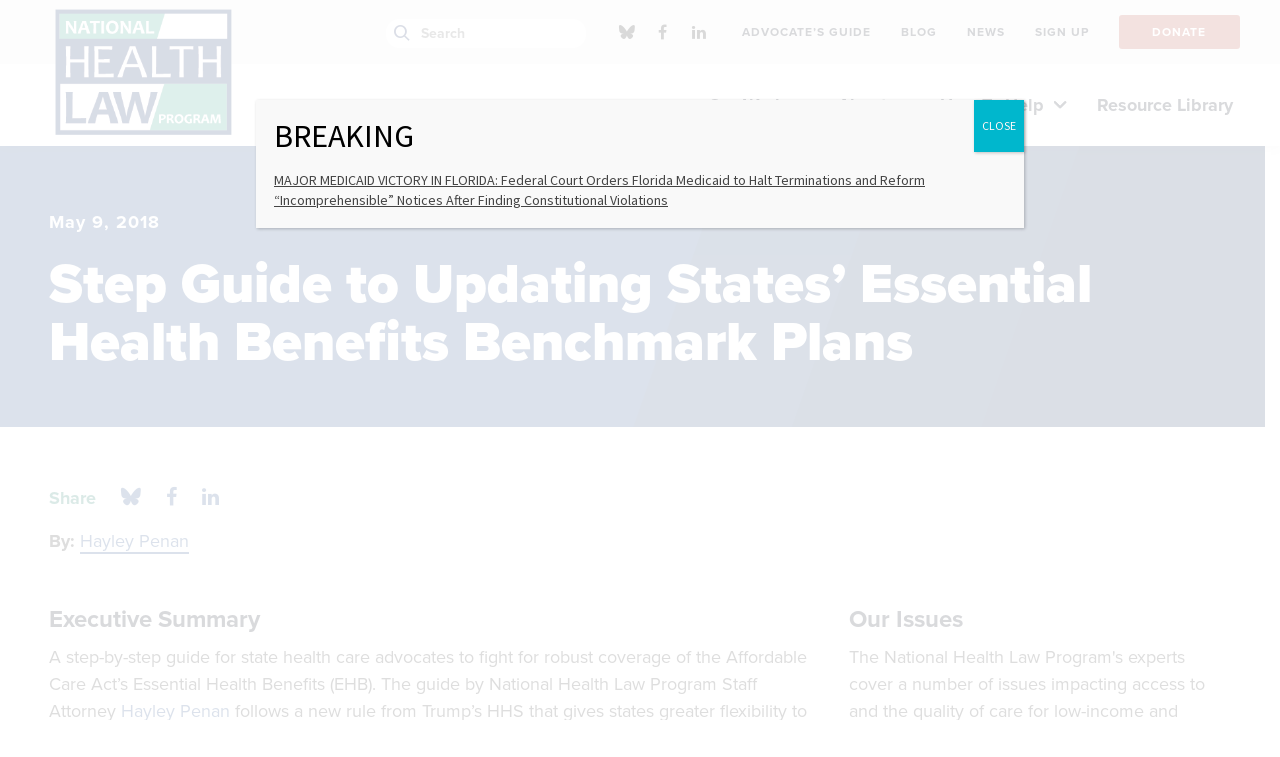

--- FILE ---
content_type: text/javascript
request_url: https://static.fundraiseup.com/embed-data/elements-global/APLMEDPE.js
body_size: 5831
content:
FUN.elements.addGlobalElementsContent([{"name":"Giving Tuesday Popup","type":"lightbox","key":"XPZGXQYU","config":{"show":true,"openWidget":"FUNKPNTRJYW","designation":null,"benefit":null,"allowToModifyDesignation":true,"frequency":null,"defaultAmount":null,"defaultAmountBehavior":"checkout","allowToModifyAmount":true,"showLightboxImage":true,"lightboxImage":{"name":"GivingTuesdayAwarenessFundraiserFlyerinGreenRedWhiteStyle.png","uuid":"3c338af0-9d1e-4030-9772-d70627626d77","mimeType":"image/png","width":1545,"height":2000,"size":4157504,"alts":[{"lang":"en","text":"Two hands, one aged and one younger, resting on a person's chest, symbolizing care and compassion. The text 'GIVING TUESDAY' is prominently displayed."},{"lang":"ar","text":"يدان، إحداها كبيرة في السن وأخرى أصغر سناً، resting على صدر شخص، ترمز إلى الرعاية والرحمة. يظهر نص 'يوم العطاء' بشكل بارز."},{"lang":"zh","text":"两只手，一只年长的手和一只年轻的手， resting 在一个人的胸口，象征着关心和同情。 'GIVING TUESDAY' 文本醒目展示。"},{"lang":"da","text":"To hænder, en ældre og en yngre, resting på en persons bryst, symboliserer omsorg og medfølelse. Teksten 'GIVING TUESDAY' vises tydeligt."},{"lang":"nl","text":"Twee handen, een oudere en een jongere, resting op de borst van een persoon, symboliseren zorg en medemenselijkheid. De tekst 'GIVING TUESDAY' is duidelijk zichtbaar."},{"lang":"fi","text":"Kaksi kättä, vanhempi ja nuorempi, resting henkilön rinnan päällä, symboloi huolenpitoa ja myötätuntoa. Teksti 'GIVING TUESDAY' on selvästi esillä."},{"lang":"fr","text":"Deux mains, l'une âgée et l'autre plus jeune, resting sur la poitrine d'une personne, symbolisant soin et compassion. Le texte 'GIVING TUESDAY' est affiché en évidence."},{"lang":"de","text":"Zwei Hände, eine ältere und eine jüngere, resting auf der Brust einer Person, symbolisieren Fürsorge und Mitgefühl. Der Text 'GIVING TUESDAY' ist deutlich angezeigt."},{"lang":"hu","text":"Két kéz, az egyik idősebb, a másik fiatalabb, resting egy ember mellén, szimbolizálja a gondoskodást és az együttérzést. A 'GIVING TUESDAY' felirat jól látható."},{"lang":"it","text":"Due mani, una anziana e una più giovane, resting sul petto di una persona, simboleggiano cura e compassione. Il testo 'GIVING TUESDAY' è ben visibile."},{"lang":"ja","text":"年配と若い手が一人の胸に resting している、思いやりとケアを象徴する。 'GIVING TUESDAY' のテキストが目立つ。"},{"lang":"ko","text":"하나의 노인 손과 하나의 젊은 손이 한 사람의 가슴 위에 resting 하여 보살핌과 연민을 상징한다. 'GIVING TUESDAY' 텍스트가 두드러지게 표시된다."},{"lang":"no","text":"To hender, en eldre og en yngre, resting på en persons bryst, symboliserer omsorg og medfølelse. Teksten 'GIVING TUESDAY' vises tydelig."},{"lang":"pl","text":"Dwie ręce, jedna starsza, a druga młodsza, resting na klatce piersiowej osoby, symbolizując troskę i współczucie. Tekst 'GIVING TUESDAY' jest wyraźnie widoczny."},{"lang":"pt","text":"Duas mãos, uma idosa e outra mais jovem, resting no peito de uma pessoa, simbolizando cuidado e compaixão. O texto 'GIVING TUESDAY' é destacado."},{"lang":"ru","text":"Две руки, одна пожилая и одна молодая, resting на груди человека, символизируя заботу и сострадание. Текст 'GIVING TUESDAY' ярко отображается."},{"lang":"es","text":"Dos manos, una mayor y otra más joven, resting sobre el pecho de una persona, simbolizando cuidado y compasión. El texto 'GIVING TUESDAY' se muestra de manera destacada."},{"lang":"sv","text":"Två händer, en äldre och en yngre, resting på en persons bröst, symboliserar omtanke och medkänsla. Texten 'GIVING TUESDAY' visas tydligt."}],"hash":"8b7971f0be3204bc"},"lightboxTextColor":"#212830","lightboxBackgroundColor":"#FFFFFF","lightboxBorderColor":"#FFFFFF","lightboxBorderSize":0,"lightboxBorderRadius":4,"lightboxShadow":true,"buttonLabelColor":"#FFFFFF","buttonColor":"#093587","buttonBorderSize":0,"buttonBorderRadius":4,"buttonBorderColor":"#FFFFFF","buttonShadow":false,"deviceRestriction":"all","urlAllow":[],"urlBlock":[],"customFields":[],"localization":{"defaultLocale":"en-US","fields":[{"lang":"en","lightboxTitle":"3X Your Impact This Giving Tuesday!","lightboxContent":"This Giving Tuesday, your generosity has the <strong>3X power to keep care alive.</strong>&nbsp;<strong> </strong>Support NHeLP in the fight for health rights now.","buttonLabel":"Donate Now"}],"supportedLanguages":["en"]},"displayStartDate":"2025-12-02T00:00:00.000-05:00","displayEndDate":"2025-12-02T00:00:00.000-05:00"},"data":{"live":{"checkoutTypes":{"checkoutModal":true,"campaignPage":true},"donorPortalUrl":"https://healthlaw.donorsupport.co","customHash":"nhelp-giving-tuesday","aiFrequenciesEnabled":true,"hasBenefits":false,"displayStartDate":"2025-12-02T05:00:00.000Z","displayEndDate":"2025-12-03T04:59:59.999Z","defaultGoal":null,"benefit":null},"test":{"checkoutTypes":{"checkoutModal":true,"campaignPage":true},"donorPortalUrl":"https://healthlaw.donorsupport.co","customHash":"nhelp-giving-tuesday","aiFrequenciesEnabled":true,"hasBenefits":false,"displayStartDate":"2025-12-02T05:00:00.000Z","displayEndDate":"2025-12-03T04:59:59.999Z","defaultGoal":null,"benefit":null}}},{"name":"Giving Tuesday Message Bar 2025 #2","type":"messageBar","key":"XRGPRRQB","config":{"show":true,"openWidget":"FUNKPNTRJYW","benefit":null,"frequency":null,"defaultAmount":null,"defaultAmountBehavior":"checkout","allowToModifyAmount":true,"panelTextColor":"#212830","panelBackgroundColor":"#FFFFFF","panelPosition":"top","panelShowCloseButton":true,"panelShadow":true,"buttonLabelColor":"#FFFFFF","buttonColor":"#2F24E7","buttonBorderSize":0,"buttonBorderRadius":6,"buttonBorderColor":"#FFFFFF","buttonShadow":false,"deviceRestriction":"all","urlAllow":[],"urlBlock":[],"localization":{"defaultLocale":"en-US","fields":[{"lang":"en","panelTitle":"Giving Tuesday Match — 3X the Impact!","panelContent":"Our Executive Director is joining our year-end match challenge with a personal match of up to $10,000 this week. Your gift is tripled through Giving Tuesday!","buttonLabel":"Donate"}],"supportedLanguages":["en"]},"customFields":[],"displayStartDate":"2025-11-25T00:00:00.000-05:00","displayEndDate":"2025-12-02T00:00:00.000-05:00"},"data":{"live":{"checkoutTypes":{"checkoutModal":true,"campaignPage":true},"donorPortalUrl":"https://healthlaw.donorsupport.co","customHash":"nhelp-giving-tuesday","aiFrequenciesEnabled":true,"hasBenefits":false,"displayStartDate":"2025-11-25T05:00:00.000Z","displayEndDate":"2025-12-03T04:59:59.999Z","benefit":null},"test":{"checkoutTypes":{"checkoutModal":true,"campaignPage":true},"donorPortalUrl":"https://healthlaw.donorsupport.co","customHash":"nhelp-giving-tuesday","aiFrequenciesEnabled":true,"hasBenefits":false,"displayStartDate":"2025-11-25T05:00:00.000Z","displayEndDate":"2025-12-03T04:59:59.999Z","benefit":null}}},{"name":"2025 YE Sticky Button","type":"stickyButton","key":"XFNVJZEH","config":{"designation":"ETRFF8BR","show":true,"openWidget":"FUNCKZPGXJK","benefit":null,"color":"#3371E6","shadow":true,"textColor":"#FFFFFF","heartColor":"#FFFFFF","rippleColor":"rgba(255, 255, 255, 0.2)","borderColor":"#000000","borderRadius":6,"borderSize":0,"size":52,"frequency":null,"defaultAmount":null,"defaultAmountBehavior":"checkout","allowToModifyAmount":true,"align":"left-bottom","offset":0,"customFields":[],"allowToModifyDesignation":false,"deviceRestriction":"all","urlAllow":[],"urlBlock":[],"localization":{"defaultLocale":"en-US","fields":[{"lang":"en","text":"Donate"}],"supportedLanguages":["en"]}},"data":{"live":{"checkoutTypes":{"checkoutModal":true,"campaignPage":true},"donorPortalUrl":"https://healthlaw.donorsupport.co","customHash":"together","aiFrequenciesEnabled":true,"hasBenefits":true,"defaultGoal":{"key":"ETRFF8BR","code":"","repeat":"all","default":null,"frequency":null,"localization":{"defaultLocale":"en-US","fields":[{"lang":"en","name":"Together We Keep Care Alive Campaign"}]}},"benefit":null},"test":{"checkoutTypes":{"checkoutModal":true,"campaignPage":true},"donorPortalUrl":"https://healthlaw.donorsupport.co","customHash":"together","aiFrequenciesEnabled":true,"hasBenefits":true,"defaultGoal":{"key":"ETRFF8BR","code":"","repeat":"all","default":null,"frequency":null,"localization":{"defaultLocale":"en-US","fields":[{"lang":"en","name":"Together We Keep Care Alive Campaign"}]}},"benefit":null}}},{"name":"2025 YE Social Proof","type":"socialProof","key":"XBFSSQNZ","config":{"show":true,"showEmoji":true,"showLocation":false,"showDonorNameMode":"firstName","showDonationsMode":"selected","sourceWidgets":["FUNCKZPGXJK"],"simulateDonations":false,"openWidget":"","accentTextColor":"#3371E6","textColor":"#212830","backgroundColor":"#FFFFFF","panelBorderRadius":6,"panelBorderSize":0,"panelBorderColor":"#FFFFFF","shadow":true,"buttonLabelColor":"#FFFFFF","buttonColor":"#3371E6","buttonBorderColor":"#3371E6","buttonBorderSize":1,"buttonBorderRadius":18,"urlAllow":[],"urlBlock":[],"localization":{"defaultLocale":"en-US","fields":[{"lang":"en","buttonLabel":"Donate"}],"supportedLanguages":["en"]}},"data":{"live":{"charges":[{"statusDates":{"pending":"2026-01-25T13:33:40.885Z"},"checkoutTypes":{"checkoutModal":true,"campaignPage":true,"giftCatalog":false},"widgetKey":"FUNCKZPGXJK","chargeKey":"DVTJYBTH","donation":{"currency":"USD","amount":10000},"designation":{"key":"ETRFF8BR","show":true,"localization":{"defaultLocale":"en-US","fields":[{"lang":"en","name":"Together We Keep Care Alive Campaign"}]}},"userName":"Bruce","location":{"city":"Charleston","country":"United States","countryCode":"US"},"experimentId":null,"recurring":null,"subscription":null},{"statusDates":{"pending":"2026-01-23T19:09:00.649Z"},"checkoutTypes":{"checkoutModal":true,"campaignPage":true,"giftCatalog":false},"widgetKey":"FUNCKZPGXJK","chargeKey":"DZJYKHRM","donation":{"currency":"USD","amount":12500},"designation":{"key":"ETRFF8BR","show":true,"localization":{"defaultLocale":"en-US","fields":[{"lang":"en","name":"Together We Keep Care Alive Campaign"}]}},"userName":"Emily's NU Colleagues","location":{"city":"Phoenix","country":"United States","countryCode":"US"},"experimentId":null,"recurring":null,"subscription":null},{"statusDates":{"pending":"2026-01-23T19:06:39.945Z"},"checkoutTypes":{"checkoutModal":true,"campaignPage":true,"giftCatalog":false},"widgetKey":"FUNCKZPGXJK","chargeKey":"DHCBQTBV","donation":{"currency":"USD","amount":2000},"designation":{"key":"ETRFF8BR","show":true,"localization":{"defaultLocale":"en-US","fields":[{"lang":"en","name":"Together We Keep Care Alive Campaign"}]}},"userName":"Plank","location":{"city":"Sycamore","country":"United States","countryCode":"US"},"experimentId":null,"recurring":null,"subscription":null},{"statusDates":{"pending":"2026-01-08T20:05:00.446Z"},"checkoutTypes":{"checkoutModal":true,"campaignPage":true,"giftCatalog":false},"widgetKey":"FUNCKZPGXJK","chargeKey":"DYACGRKP","donation":{"currency":"USD","amount":10000},"designation":{"key":"ETRFF8BR","show":true,"localization":{"defaultLocale":"en-US","fields":[{"lang":"en","name":"Together We Keep Care Alive Campaign"}]}},"userName":"Tim","location":{"city":"Silver Spring","country":"United States","countryCode":"US"},"experimentId":null,"recurring":null,"subscription":{"period":"monthly"}},{"statusDates":{"pending":"2026-01-01T04:22:15.667Z"},"checkoutTypes":{"checkoutModal":true,"campaignPage":true,"giftCatalog":false},"widgetKey":"FUNCKZPGXJK","chargeKey":"DNGYVJAW","donation":{"currency":"USD","amount":6000},"designation":{"key":"ETRFF8BR","show":true,"localization":{"defaultLocale":"en-US","fields":[{"lang":"en","name":"Together We Keep Care Alive Campaign"}]}},"userName":"Tricia","location":{"city":"Euless","country":"United States","countryCode":"US"},"experimentId":null,"recurring":null,"subscription":{"period":"monthly"}},{"statusDates":{"pending":"2026-01-01T02:39:33.261Z"},"checkoutTypes":{"checkoutModal":true,"campaignPage":true,"giftCatalog":false},"widgetKey":"FUNCKZPGXJK","chargeKey":"DVCLXVXF","donation":{"currency":"USD","amount":30000},"designation":{"key":"ETRFF8BR","show":true,"localization":{"defaultLocale":"en-US","fields":[{"lang":"en","name":"Together We Keep Care Alive Campaign"}]}},"userName":"Sarah","location":{"city":"Chapel Hill","country":"United States","countryCode":"US"},"experimentId":null,"recurring":null,"subscription":null},{"statusDates":{"pending":"2026-01-01T00:11:47.219Z"},"checkoutTypes":{"checkoutModal":true,"campaignPage":true,"giftCatalog":false},"widgetKey":"FUNCKZPGXJK","chargeKey":"DHEYKCXC","donation":{"currency":"USD","amount":20000},"designation":{"key":"ETRFF8BR","show":true,"localization":{"defaultLocale":"en-US","fields":[{"lang":"en","name":"Together We Keep Care Alive Campaign"}]}},"userName":"Emily","location":{"city":"Cle Elum","country":"United States","countryCode":"US"},"experimentId":null,"recurring":null,"subscription":null},{"statusDates":{"pending":"2026-01-01T00:05:37.719Z"},"checkoutTypes":{"checkoutModal":true,"campaignPage":true,"giftCatalog":false},"widgetKey":"FUNCKZPGXJK","chargeKey":"DCLEDHBA","donation":{"currency":"USD","amount":5000},"designation":{"key":"ETRFF8BR","show":true,"localization":{"defaultLocale":"en-US","fields":[{"lang":"en","name":"Together We Keep Care Alive Campaign"}]}},"userName":"Pauline","location":{"city":"New York City","country":"United States","countryCode":"US"},"experimentId":null,"recurring":null,"subscription":null},{"statusDates":{"pending":"2025-12-31T21:57:03.604Z"},"checkoutTypes":{"checkoutModal":true,"campaignPage":true,"giftCatalog":false},"widgetKey":"FUNCKZPGXJK","chargeKey":"DZWXYVCC","donation":{"currency":"USD","amount":25000},"designation":{"key":"ETRFF8BR","show":true,"localization":{"defaultLocale":"en-US","fields":[{"lang":"en","name":"Together We Keep Care Alive Campaign"}]}},"userName":"Scott","location":{"city":"New York City","country":"United States","countryCode":"US"},"experimentId":null,"recurring":null,"subscription":null},{"statusDates":{"pending":"2025-12-31T21:42:10.108Z"},"checkoutTypes":{"checkoutModal":true,"campaignPage":true,"giftCatalog":false},"widgetKey":"FUNCKZPGXJK","chargeKey":"DBVPLXKJ","donation":{"currency":"USD","amount":16000},"designation":{"key":"ETRFF8BR","show":true,"localization":{"defaultLocale":"en-US","fields":[{"lang":"en","name":"Together We Keep Care Alive Campaign"}]}},"userName":"Lawrence","location":{"city":"Daphne","country":"United States","countryCode":"US"},"experimentId":null,"recurring":null,"subscription":null},{"statusDates":{"pending":"2025-12-31T20:30:23.059Z"},"checkoutTypes":{"checkoutModal":true,"campaignPage":true,"giftCatalog":false},"widgetKey":"FUNCKZPGXJK","chargeKey":"DLQMBKJL","donation":{"currency":"USD","amount":20000},"designation":{"key":"ETRFF8BR","show":true,"localization":{"defaultLocale":"en-US","fields":[{"lang":"en","name":"Together We Keep Care Alive Campaign"}]}},"userName":"Lauren","location":{"city":"Westborough","country":"United States","countryCode":"US"},"experimentId":null,"recurring":null,"subscription":null},{"statusDates":{"pending":"2025-12-31T19:45:33.471Z"},"checkoutTypes":{"checkoutModal":true,"campaignPage":true,"giftCatalog":false},"widgetKey":"FUNCKZPGXJK","chargeKey":"DPXMVHWF","donation":{"currency":"USD","amount":35000},"designation":{"key":"ETRFF8BR","show":true,"localization":{"defaultLocale":"en-US","fields":[{"lang":"en","name":"Together We Keep Care Alive Campaign"}]}},"userName":"Marsha","location":{"city":"Washington","country":"United States","countryCode":"US"},"experimentId":null,"recurring":null,"subscription":null},{"statusDates":{"pending":"2025-12-31T19:29:45.304Z"},"checkoutTypes":{"checkoutModal":true,"campaignPage":true,"giftCatalog":false},"widgetKey":"FUNCKZPGXJK","chargeKey":"DGTRGKSR","donation":{"currency":"USD","amount":20000},"designation":{"key":"ETRFF8BR","show":true,"localization":{"defaultLocale":"en-US","fields":[{"lang":"en","name":"Together We Keep Care Alive Campaign"}]}},"userName":"Mara","location":{"city":"Silver Spring","country":"United States","countryCode":"US"},"experimentId":null,"recurring":null,"subscription":null},{"statusDates":{"pending":"2025-12-31T18:49:44.869Z"},"checkoutTypes":{"checkoutModal":true,"campaignPage":true,"giftCatalog":false},"widgetKey":"FUNCKZPGXJK","chargeKey":"DNJNTUTS","donation":{"currency":"USD","amount":5000},"designation":{"key":"ETRFF8BR","show":true,"localization":{"defaultLocale":"en-US","fields":[{"lang":"en","name":"Together We Keep Care Alive Campaign"}]}},"userName":"MaryBeth","location":{"city":"Washington","country":"United States","countryCode":"US"},"experimentId":null,"recurring":null,"subscription":null},{"statusDates":{"pending":"2025-12-31T15:18:48.588Z"},"checkoutTypes":{"checkoutModal":true,"campaignPage":true,"giftCatalog":false},"widgetKey":"FUNCKZPGXJK","chargeKey":"DJXUTYNL","donation":{"currency":"USD","amount":20000},"designation":{"key":"ETRFF8BR","show":true,"localization":{"defaultLocale":"en-US","fields":[{"lang":"en","name":"Together We Keep Care Alive Campaign"}]}},"userName":"Angela","location":{"city":"Washington","country":"United States","countryCode":"US"},"experimentId":null,"recurring":null,"subscription":null},{"statusDates":{"pending":"2025-12-31T07:29:13.861Z"},"checkoutTypes":{"checkoutModal":true,"campaignPage":true,"giftCatalog":false},"widgetKey":"FUNCKZPGXJK","chargeKey":"DARQCDGZ","donation":{"currency":"USD","amount":10000},"designation":{"key":"ETRFF8BR","show":true,"localization":{"defaultLocale":"en-US","fields":[{"lang":"en","name":"Together We Keep Care Alive Campaign"}]}},"userName":"Beth","location":{"city":"Portland","country":"United States","countryCode":"US"},"experimentId":null,"recurring":null,"subscription":null},{"statusDates":{"pending":"2025-12-31T01:28:28.106Z"},"checkoutTypes":{"checkoutModal":true,"campaignPage":true,"giftCatalog":false},"widgetKey":"FUNCKZPGXJK","chargeKey":"DTXYGELB","donation":{"currency":"USD","amount":50000},"designation":{"key":"ETRFF8BR","show":true,"localization":{"defaultLocale":"en-US","fields":[{"lang":"en","name":"Together We Keep Care Alive Campaign"}]}},"userName":"Kathryn Sullivan Kolar and Joe","location":{"city":"Reston","country":"United States","countryCode":"US"},"experimentId":null,"recurring":null,"subscription":null},{"statusDates":{"pending":"2025-12-31T00:40:06.063Z"},"checkoutTypes":{"checkoutModal":true,"campaignPage":true,"giftCatalog":false},"widgetKey":"FUNCKZPGXJK","chargeKey":"DXBQWZRC","donation":{"currency":"USD","amount":30000},"designation":{"key":"ETRFF8BR","show":true,"localization":{"defaultLocale":"en-US","fields":[{"lang":"en","name":"Together We Keep Care Alive Campaign"}]}},"userName":"alex","location":{"city":"Seattle","country":"United States","countryCode":"US"},"experimentId":null,"recurring":null,"subscription":null},{"statusDates":{"pending":"2025-12-30T22:27:00.668Z"},"checkoutTypes":{"checkoutModal":true,"campaignPage":true,"giftCatalog":false},"widgetKey":"FUNCKZPGXJK","chargeKey":"DBQNEBFJ","donation":{"currency":"USD","amount":100000},"designation":{"key":"ETRFF8BR","show":true,"localization":{"defaultLocale":"en-US","fields":[{"lang":"en","name":"Together We Keep Care Alive Campaign"}]}},"userName":"Manuel","location":{"city":"Los Angeles","country":"United States","countryCode":"US"},"experimentId":null,"recurring":null,"subscription":null},{"statusDates":{"pending":"2025-12-30T20:54:56.003Z"},"checkoutTypes":{"checkoutModal":true,"campaignPage":true,"giftCatalog":false},"widgetKey":"FUNCKZPGXJK","chargeKey":"DYJPCGHT","donation":{"currency":"USD","amount":100000},"designation":{"key":"ETRFF8BR","show":true,"localization":{"defaultLocale":"en-US","fields":[{"lang":"en","name":"Together We Keep Care Alive Campaign"}]}},"userName":"Diane","location":{"city":"Chillum","country":"United States","countryCode":"US"},"experimentId":null,"recurring":null,"subscription":null},{"statusDates":{"pending":"2025-12-30T19:42:33.414Z"},"checkoutTypes":{"checkoutModal":true,"campaignPage":true,"giftCatalog":false},"widgetKey":"FUNCKZPGXJK","chargeKey":"DBYQCUXD","donation":{"currency":"USD","amount":12000},"designation":{"key":"ETRFF8BR","show":true,"localization":{"defaultLocale":"en-US","fields":[{"lang":"en","name":"Together We Keep Care Alive Campaign"}]}},"userName":"Geoffrey","location":{"city":"Philadelphia","country":"United States","countryCode":"US"},"experimentId":null,"recurring":null,"subscription":null},{"statusDates":{"pending":"2025-12-30T16:04:33.402Z"},"checkoutTypes":{"checkoutModal":true,"campaignPage":true,"giftCatalog":false},"widgetKey":"FUNCKZPGXJK","chargeKey":"DZHATACP","donation":{"currency":"USD","amount":350000},"designation":{"key":"ETRFF8BR","show":true,"localization":{"defaultLocale":"en-US","fields":[{"lang":"en","name":"Together We Keep Care Alive Campaign"}]}},"userName":"Ron","location":{"city":"New York City","country":"United States","countryCode":"US"},"experimentId":null,"recurring":null,"subscription":null},{"statusDates":{"pending":"2025-12-30T15:35:55.394Z"},"checkoutTypes":{"checkoutModal":true,"campaignPage":true,"giftCatalog":false},"widgetKey":"FUNCKZPGXJK","chargeKey":"DUGUZDYV","donation":{"currency":"USD","amount":100000},"designation":{"key":"ETRFF8BR","show":true,"localization":{"defaultLocale":"en-US","fields":[{"lang":"en","name":"Together We Keep Care Alive Campaign"}]}},"userName":"Walsh Pizzi OReilly Falanga LLP","location":{"city":"Newark","country":"United States","countryCode":"US"},"experimentId":null,"recurring":null,"subscription":null},{"statusDates":{"pending":"2025-12-30T14:37:12.180Z"},"checkoutTypes":{"checkoutModal":true,"campaignPage":true,"giftCatalog":false},"widgetKey":"FUNCKZPGXJK","chargeKey":"DSMFWBHK","donation":{"currency":"USD","amount":100000},"designation":{"key":"ETRFF8BR","show":true,"localization":{"defaultLocale":"en-US","fields":[{"lang":"en","name":"Together We Keep Care Alive Campaign"}]}},"userName":"Walsh Pizzi O'Reilly Falanga","location":{"city":"New York City","country":"United States","countryCode":"US"},"experimentId":null,"recurring":null,"subscription":null},{"statusDates":{"pending":"2025-12-30T07:02:33.948Z"},"checkoutTypes":{"checkoutModal":true,"campaignPage":true,"giftCatalog":false},"widgetKey":"FUNCKZPGXJK","chargeKey":"DJEGYCEV","donation":{"currency":"USD","amount":25000},"designation":{"key":"ETRFF8BR","show":true,"localization":{"defaultLocale":"en-US","fields":[{"lang":"en","name":"Together We Keep Care Alive Campaign"}]}},"userName":"Susan B","location":{"city":"Burbank","country":"United States","countryCode":"US"},"experimentId":null,"recurring":null,"subscription":null},{"statusDates":{"pending":"2025-12-29T23:52:12.692Z"},"checkoutTypes":{"checkoutModal":true,"campaignPage":true,"giftCatalog":false},"widgetKey":"FUNCKZPGXJK","chargeKey":"DPTSECZZ","donation":{"currency":"USD","amount":75000},"designation":{"key":"ETRFF8BR","show":true,"localization":{"defaultLocale":"en-US","fields":[{"lang":"en","name":"Together We Keep Care Alive Campaign"}]}},"userName":"James","location":{"city":"Hyattsville","country":"United States","countryCode":"US"},"experimentId":null,"recurring":null,"subscription":null},{"statusDates":{"pending":"2025-12-29T23:16:38.663Z"},"checkoutTypes":{"checkoutModal":true,"campaignPage":true,"giftCatalog":false},"widgetKey":"FUNCKZPGXJK","chargeKey":"DXFVWUFY","donation":{"currency":"USD","amount":16000},"designation":{"key":"ETRFF8BR","show":true,"localization":{"defaultLocale":"en-US","fields":[{"lang":"en","name":"Together We Keep Care Alive Campaign"}]}},"userName":"Lourdes","location":{"city":"New York City","country":"United States","countryCode":"US"},"experimentId":null,"recurring":null,"subscription":null},{"statusDates":{"pending":"2025-12-29T23:04:16.990Z"},"checkoutTypes":{"checkoutModal":true,"campaignPage":true,"giftCatalog":false},"widgetKey":"FUNCKZPGXJK","chargeKey":"DECFWJXD","donation":{"currency":"USD","amount":75000},"designation":{"key":"ETRFF8BR","show":true,"localization":{"defaultLocale":"en-US","fields":[{"lang":"en","name":"Together We Keep Care Alive Campaign"}]}},"userName":"Ann","location":{"city":"Hyattsville","country":"United States","countryCode":"US"},"experimentId":null,"recurring":null,"subscription":null},{"statusDates":{"pending":"2025-12-29T21:29:53.791Z"},"checkoutTypes":{"checkoutModal":true,"campaignPage":true,"giftCatalog":false},"widgetKey":"FUNCKZPGXJK","chargeKey":"DBTQTRUY","donation":{"currency":"USD","amount":100000},"designation":{"key":"ETRFF8BR","show":true,"localization":{"defaultLocale":"en-US","fields":[{"lang":"en","name":"Together We Keep Care Alive Campaign"}]}},"userName":"Laura Leigh","location":{"city":"New York City","country":"United States","countryCode":"US"},"experimentId":null,"recurring":null,"subscription":null},{"statusDates":{"pending":"2025-12-29T19:35:55.667Z"},"checkoutTypes":{"checkoutModal":true,"campaignPage":true,"giftCatalog":false},"widgetKey":"FUNCKZPGXJK","chargeKey":"DJELYAXN","donation":{"currency":"USD","amount":10000},"designation":{"key":"ETRFF8BR","show":true,"localization":{"defaultLocale":"en-US","fields":[{"lang":"en","name":"Together We Keep Care Alive Campaign"}]}},"userName":"Maureen","location":{"city":"Austin","country":"United States","countryCode":"US"},"experimentId":null,"recurring":null,"subscription":null},{"statusDates":{"pending":"2025-12-29T18:49:38.054Z"},"checkoutTypes":{"checkoutModal":true,"campaignPage":true,"giftCatalog":false},"widgetKey":"FUNCKZPGXJK","chargeKey":"DKMXSWRX","donation":{"currency":"USD","amount":50000},"designation":{"key":"ETRFF8BR","show":true,"localization":{"defaultLocale":"en-US","fields":[{"lang":"en","name":"Together We Keep Care Alive Campaign"}]}},"userName":"Bruce","location":{"city":"Boston","country":"United States","countryCode":"US"},"experimentId":null,"recurring":null,"subscription":null},{"statusDates":{"pending":"2025-12-29T17:40:00.525Z"},"checkoutTypes":{"checkoutModal":true,"campaignPage":true,"giftCatalog":false},"widgetKey":"FUNCKZPGXJK","chargeKey":"DBSERFDX","donation":{"currency":"USD","amount":50000},"designation":{"key":"ETRFF8BR","show":true,"localization":{"defaultLocale":"en-US","fields":[{"lang":"en","name":"Together We Keep Care Alive Campaign"}]}},"userName":"Sam","location":{"city":"Royal Oak","country":"United States","countryCode":"US"},"experimentId":null,"recurring":null,"subscription":null},{"statusDates":{"pending":"2025-12-29T03:39:05.297Z"},"checkoutTypes":{"checkoutModal":true,"campaignPage":true,"giftCatalog":false},"widgetKey":"FUNCKZPGXJK","chargeKey":"DWSXJBUG","donation":{"currency":"USD","amount":5000},"designation":{"key":"ETRFF8BR","show":true,"localization":{"defaultLocale":"en-US","fields":[{"lang":"en","name":"Together We Keep Care Alive Campaign"}]}},"userName":"Daryl","location":{"city":"Willow Street","country":"United States","countryCode":"US"},"experimentId":null,"recurring":null,"subscription":null},{"statusDates":{"pending":"2025-12-27T16:30:10.572Z"},"checkoutTypes":{"checkoutModal":true,"campaignPage":true,"giftCatalog":false},"widgetKey":"FUNCKZPGXJK","chargeKey":"DHQKGNXY","donation":{"currency":"USD","amount":25000},"designation":{"key":"ETRFF8BR","show":true,"localization":{"defaultLocale":"en-US","fields":[{"lang":"en","name":"Together We Keep Care Alive Campaign"}]}},"userName":"John Becton and","location":{"city":"Chapel Hill","country":"United States","countryCode":"US"},"experimentId":null,"recurring":null,"subscription":null},{"statusDates":{"pending":"2025-12-27T04:51:06.161Z"},"checkoutTypes":{"checkoutModal":true,"campaignPage":true,"giftCatalog":false},"widgetKey":"FUNCKZPGXJK","chargeKey":"DHWSYKUB","donation":{"currency":"USD","amount":100000},"designation":{"key":"ETRFF8BR","show":true,"localization":{"defaultLocale":"en-US","fields":[{"lang":"en","name":"Together We Keep Care Alive Campaign"}]}},"userName":"Ann & Roger","location":{"city":"Oklahoma City","country":"United States","countryCode":"US"},"experimentId":null,"recurring":null,"subscription":null},{"statusDates":{"pending":"2025-12-26T23:42:17.797Z"},"checkoutTypes":{"checkoutModal":true,"campaignPage":true,"giftCatalog":false},"widgetKey":"FUNCKZPGXJK","chargeKey":"DSBKVLBD","donation":{"currency":"USD","amount":3500},"designation":{"key":"ETRFF8BR","show":true,"localization":{"defaultLocale":"en-US","fields":[{"lang":"en","name":"Together We Keep Care Alive Campaign"}]}},"userName":"Robert","location":{"city":"Los Angeles","country":"United States","countryCode":"US"},"experimentId":null,"recurring":null,"subscription":null},{"statusDates":{"pending":"2025-12-26T20:10:13.498Z"},"checkoutTypes":{"checkoutModal":true,"campaignPage":true,"giftCatalog":false},"widgetKey":"FUNCKZPGXJK","chargeKey":"DHASDEZJ","donation":{"currency":"USD","amount":50000},"designation":{"key":"ETRFF8BR","show":true,"localization":{"defaultLocale":"en-US","fields":[{"lang":"en","name":"Together We Keep Care Alive Campaign"}]}},"userName":"Victoria","location":{"city":"Ashburn","country":"United States","countryCode":"US"},"experimentId":null,"recurring":null,"subscription":null},{"statusDates":{"pending":"2025-12-25T01:56:07.134Z"},"checkoutTypes":{"checkoutModal":true,"campaignPage":true,"giftCatalog":false},"widgetKey":"FUNCKZPGXJK","chargeKey":"DPPWTUWM","donation":{"currency":"USD","amount":50000},"designation":{"key":"ETRFF8BR","show":true,"localization":{"defaultLocale":"en-US","fields":[{"lang":"en","name":"Together We Keep Care Alive Campaign"}]}},"userName":"Beth","location":{"city":"Torrance","country":"United States","countryCode":"US"},"experimentId":null,"recurring":null,"subscription":null},{"statusDates":{"pending":"2025-12-23T17:12:55.676Z"},"checkoutTypes":{"checkoutModal":true,"campaignPage":true,"giftCatalog":false},"widgetKey":"FUNCKZPGXJK","chargeKey":"DBXKWCKH","donation":{"currency":"USD","amount":150000},"designation":{"key":"ETRFF8BR","show":true,"localization":{"defaultLocale":"en-US","fields":[{"lang":"en","name":"Together We Keep Care Alive Campaign"}]}},"userName":"SHAMINA","location":{"city":"New York City","country":"United States","countryCode":"US"},"experimentId":null,"recurring":null,"subscription":null},{"statusDates":{"pending":"2025-12-22T22:56:54.226Z"},"checkoutTypes":{"checkoutModal":true,"campaignPage":true,"giftCatalog":false},"widgetKey":"FUNCKZPGXJK","chargeKey":"DAYTTZGE","donation":{"currency":"USD","amount":10000},"designation":{"key":"ETRFF8BR","show":true,"localization":{"defaultLocale":"en-US","fields":[{"lang":"en","name":"Together We Keep Care Alive Campaign"}]}},"userName":"George","location":{"city":"Santa Rosa","country":"United States","countryCode":"US"},"experimentId":null,"recurring":null,"subscription":null},{"statusDates":{"pending":"2025-12-22T16:36:19.825Z"},"checkoutTypes":{"checkoutModal":true,"campaignPage":true,"giftCatalog":false},"widgetKey":"FUNCKZPGXJK","chargeKey":"DSRAJHSH","donation":{"currency":"USD","amount":10000},"designation":{"key":"ETRFF8BR","show":true,"localization":{"defaultLocale":"en-US","fields":[{"lang":"en","name":"Together We Keep Care Alive Campaign"}]}},"userName":"Susan","location":{"city":"Columbus","country":"United States","countryCode":"US"},"experimentId":null,"recurring":null,"subscription":null},{"statusDates":{"pending":"2025-12-21T21:31:00.729Z"},"checkoutTypes":{"checkoutModal":true,"campaignPage":true,"giftCatalog":false},"widgetKey":"FUNCKZPGXJK","chargeKey":"DBELGEQX","donation":{"currency":"USD","amount":25000},"designation":{"key":"ETRFF8BR","show":true,"localization":{"defaultLocale":"en-US","fields":[{"lang":"en","name":"Together We Keep Care Alive Campaign"}]}},"userName":"Nadia","location":{"city":"New York City","country":"United States","countryCode":"US"},"experimentId":null,"recurring":null,"subscription":null},{"statusDates":{"pending":"2025-12-21T12:25:05.139Z"},"checkoutTypes":{"checkoutModal":true,"campaignPage":true,"giftCatalog":false},"widgetKey":"FUNCKZPGXJK","chargeKey":"DZWZJMHQ","donation":{"currency":"USD","amount":300000},"designation":{"key":"ETRFF8BR","show":true,"localization":{"defaultLocale":"en-US","fields":[{"lang":"en","name":"Together We Keep Care Alive Campaign"}]}},"userName":"Vincent","location":{"city":"Manhasset","country":"United States","countryCode":"US"},"experimentId":null,"recurring":null,"subscription":null},{"statusDates":{"pending":"2025-12-20T21:53:31.656Z"},"checkoutTypes":{"checkoutModal":true,"campaignPage":true,"giftCatalog":false},"widgetKey":"FUNCKZPGXJK","chargeKey":"DBBYLEMG","donation":{"currency":"USD","amount":50000},"designation":{"key":"ETRFF8BR","show":true,"localization":{"defaultLocale":"en-US","fields":[{"lang":"en","name":"Together We Keep Care Alive Campaign"}]}},"userName":"Victoria","location":{"city":"Lynn","country":"United States","countryCode":"US"},"experimentId":null,"recurring":null,"subscription":null},{"statusDates":{"pending":"2025-12-20T16:58:00.894Z"},"checkoutTypes":{"checkoutModal":true,"campaignPage":true,"giftCatalog":false},"widgetKey":"FUNCKZPGXJK","chargeKey":"DQNVQCUE","donation":{"currency":"USD","amount":25000},"designation":{"key":"ETRFF8BR","show":true,"localization":{"defaultLocale":"en-US","fields":[{"lang":"en","name":"Together We Keep Care Alive Campaign"}]}},"userName":"Amit","location":{"city":"Reston","country":"United States","countryCode":"US"},"experimentId":null,"recurring":null,"subscription":null},{"statusDates":{"pending":"2025-12-20T15:22:53.858Z"},"checkoutTypes":{"checkoutModal":true,"campaignPage":true,"giftCatalog":false},"widgetKey":"FUNCKZPGXJK","chargeKey":"DAFGAZWB","donation":{"currency":"USD","amount":25000},"designation":{"key":"E9DR4GXV","show":true,"localization":{"defaultLocale":"en-US","fields":[{"lang":"en","name":"General Operating Support"}]}},"userName":"Anne","location":{"city":"Phoenix","country":"United States","countryCode":"US"},"experimentId":null,"recurring":null,"subscription":null},{"statusDates":{"pending":"2025-12-19T18:02:30.017Z"},"checkoutTypes":{"checkoutModal":true,"campaignPage":true,"giftCatalog":false},"widgetKey":"FUNCKZPGXJK","chargeKey":"DQMELMRT","donation":{"currency":"USD","amount":100000},"designation":{"key":"ETRFF8BR","show":true,"localization":{"defaultLocale":"en-US","fields":[{"lang":"en","name":"Together We Keep Care Alive Campaign"}]}},"userName":"National Family Planning & Reproductive Health Association","location":{"city":"Fairfax","country":"United States","countryCode":"US"},"experimentId":null,"recurring":null,"subscription":null},{"statusDates":{"pending":"2025-12-19T14:29:03.632Z"},"checkoutTypes":{"checkoutModal":true,"campaignPage":true,"giftCatalog":false},"widgetKey":"FUNCKZPGXJK","chargeKey":"DQPKAHAL","donation":{"currency":"USD","amount":25000},"designation":{"key":"ETRFF8BR","show":true,"localization":{"defaultLocale":"en-US","fields":[{"lang":"en","name":"Together We Keep Care Alive Campaign"}]}},"userName":"Katherine","location":{"city":"Derby","country":"United States","countryCode":"US"},"experimentId":null,"recurring":null,"subscription":null},{"statusDates":{"pending":"2025-12-18T20:46:03.441Z"},"checkoutTypes":{"checkoutModal":true,"campaignPage":true,"giftCatalog":false},"widgetKey":"FUNCKZPGXJK","chargeKey":"DNRCCFBT","donation":{"currency":"USD","amount":267000},"designation":{"key":"ETRFF8BR","show":true,"localization":{"defaultLocale":"en-US","fields":[{"lang":"en","name":"Together We Keep Care Alive Campaign"}]}},"userName":"Bressler, Amery & Ross","location":{"city":"New York City","country":"United States","countryCode":"US"},"experimentId":null,"recurring":null,"subscription":null},{"statusDates":{"pending":"2025-12-18T19:59:01.033Z"},"checkoutTypes":{"checkoutModal":true,"campaignPage":true,"giftCatalog":false},"widgetKey":"FUNCKZPGXJK","chargeKey":"DXRSWTES","donation":{"currency":"USD","amount":50000},"designation":{"key":"ETRFF8BR","show":true,"localization":{"defaultLocale":"en-US","fields":[{"lang":"en","name":"Together We Keep Care Alive Campaign"}]}},"userName":"Liza","location":{"city":"New York City","country":"United States","countryCode":"US"},"experimentId":null,"recurring":null,"subscription":null}],"donorPortalUrl":"https://healthlaw.donorsupport.co","stripeCurrencies":{"list":["AED","AFN","ALL","AMD","ANG","AOA","ARS","AUD","AWG","AZN","BAM","BBD","BDT","BIF","BMD","BND","BOB","BRL","BSD","BWP","BYN","BZD","CAD","CDF","CHF","CLP","CNY","COP","CRC","CVE","CZK","DJF","DKK","DOP","DZD","EGP","ETB","EUR","FJD","FKP","GBP","GEL","GIP","GMD","GNF","GTQ","GYD","HKD","HNL","HTG","HUF","IDR","ILS","INR","ISK","JMD","JPY","KES","KGS","KHR","KMF","KRW","KYD","KZT","LAK","LBP","LKR","LRD","LSL","MAD","MDL","MGA","MKD","MMK","MNT","MOP","MUR","MVR","MWK","MXN","MYR","MZN","NAD","NGN","NIO","NOK","NPR","NZD","PAB","PEN","PGK","PHP","PKR","PLN","PYG","QAR","RON","RSD","RUB","RWF","SAR","SBD","SCR","SEK","SGD","SHP","SLE","SOS","SRD","SZL","THB","TJS","TOP","TRY","TTD","TWD","TZS","UAH","USD","UYU","UZS","VND","VUV","WST","XAF","XCD","XOF","XPF","YER","ZAR","ZMW"],"default":"USD"}},"test":{"charges":[],"donorPortalUrl":"https://healthlaw.donorsupport.co","stripeCurrencies":{"list":["AED","AFN","ALL","AMD","ANG","AOA","ARS","AUD","AWG","AZN","BAM","BBD","BDT","BIF","BMD","BND","BOB","BRL","BSD","BWP","BYN","BZD","CAD","CDF","CHF","CLP","CNY","COP","CRC","CVE","CZK","DJF","DKK","DOP","DZD","EGP","ETB","EUR","FJD","FKP","GBP","GEL","GIP","GMD","GNF","GTQ","GYD","HKD","HNL","HTG","HUF","IDR","ILS","INR","ISK","JMD","JPY","KES","KGS","KHR","KMF","KRW","KYD","KZT","LAK","LBP","LKR","LRD","LSL","MAD","MDL","MGA","MKD","MMK","MNT","MOP","MUR","MVR","MWK","MXN","MYR","MZN","NAD","NGN","NIO","NOK","NPR","NZD","PAB","PEN","PGK","PHP","PKR","PLN","PYG","QAR","RON","RSD","RUB","RWF","SAR","SBD","SCR","SEK","SGD","SHP","SLE","SOS","SRD","SZL","THB","TJS","TOP","TRY","TTD","TWD","TZS","UAH","USD","UYU","UZS","VND","VUV","WST","XAF","XCD","XOF","XPF","YER","ZAR","ZMW"],"default":"USD"}}}},{"name":"Reminder #2","type":"reminder","key":"XWNZLHTJ","config":{"show":true,"color":"#FFFFFF","textColor":"#212830","rippleColor":"rgba(255, 255, 255, 0.2)","dividerColor":"rgba(33, 40, 48, 0.15)","heartColor":"#3959CC","borderColor":"#000000","borderRadius":6,"borderSize":0,"shadow":true,"urlAllow":[],"urlBlock":["https://healthlaw.org/medicaid-action-month/"]},"data":{"live":{},"test":{}}}]);